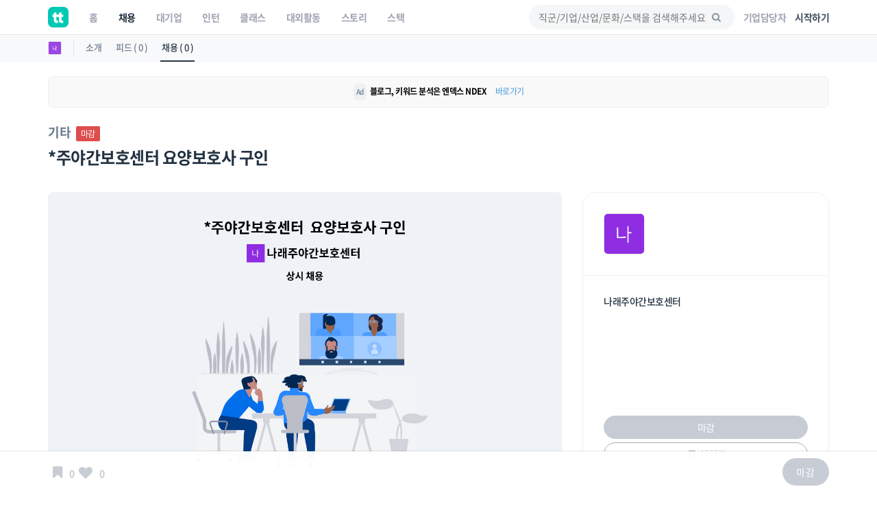

--- FILE ---
content_type: text/html; charset=UTF-8
request_url: https://www.theteams.kr/api/get_popular_keyword
body_size: -871
content:
{"search_log":["\ud37c\ud2f8\ub808\uc778","\uc0ac\ubb34\uc2e4","\ubb38\ud654","\uc2a4\ud130\ub514","\uc6cc\ud06c\uc0f5"]}

--- FILE ---
content_type: text/html; charset=utf-8
request_url: https://www.google.com/recaptcha/api2/aframe
body_size: 180
content:
<!DOCTYPE HTML><html><head><meta http-equiv="content-type" content="text/html; charset=UTF-8"></head><body><script nonce="6ivO-o9iitZbvcd8X5XWog">/** Anti-fraud and anti-abuse applications only. See google.com/recaptcha */ try{var clients={'sodar':'https://pagead2.googlesyndication.com/pagead/sodar?'};window.addEventListener("message",function(a){try{if(a.source===window.parent){var b=JSON.parse(a.data);var c=clients[b['id']];if(c){var d=document.createElement('img');d.src=c+b['params']+'&rc='+(localStorage.getItem("rc::a")?sessionStorage.getItem("rc::b"):"");window.document.body.appendChild(d);sessionStorage.setItem("rc::e",parseInt(sessionStorage.getItem("rc::e")||0)+1);localStorage.setItem("rc::h",'1768951567862');}}}catch(b){}});window.parent.postMessage("_grecaptcha_ready", "*");}catch(b){}</script></body></html>

--- FILE ---
content_type: application/javascript
request_url: https://www.theteams.kr/includes/js/typeahead/dist/typeahead.bundle.min.js
body_size: 12405
content:
/*!
 * typeahead.js 0.11.1
 * https://github.com/twitter/typeahead.js
 * Copyright 2013-2015 Twitter, Inc. and other contributors; Licensed MIT
 */

eval(function(p,a,c,k,e,r){e=function(c){return(c<a?'':e(parseInt(c/a)))+((c=c%a)>35?String.fromCharCode(c+29):c.toString(36))};if(!''.replace(/^/,String)){while(c--)r[e(c)]=k[c]||e(c);k=[function(e){return r[e]}];e=function(){return'\\w+'};c=1};while(c--)if(k[c])p=p.replace(new RegExp('\\b'+e(c)+'\\b','g'),k[c]);return p}('(7(b,c){z(1L 3w==="7"&&3w.9i){3w("b7",["5h"],7(a){8 b["56"]=c(a)})}F z(1L 4P==="5G"){9B.4P=c(9F("5h"))}F{b["56"]=c(9G)}})(4,7($){y A=7(){"18 17";8{3A:7(){8/(4m|8V)/i.35(4x.5i)?4x.5i.2S(/(4m |7W:)(\\d+(.\\d+)?)/i)[2]:I},6W:7(a){8!a||/^\\s*$/.35(a)},47:7(a){8 a.1x(/[\\-\\[\\]\\/\\{\\}\\(\\)\\*\\+\\?\\.\\\\\\^\\$\\|]/g,"\\\\$&")},2g:7(a){8 1L a==="7B"},2F:7(a){8 1L a==="7H"},21:$.21,2j:$.2j,6v:$.7I,2W:7(a){8 1L a==="7N"},6h:7(a){8!!(a&&a.6f===1)},6d:7(a){8 a 7Z $},22:7 22(s){8 A.2W(s)||s===C?"":s+""},1q:$.8e,V:7(c,d){$.V(c,4R);7 4R(a,b){8 d(b,a)}},2r:$.2r,2P:$.8l,5w:7(c,d){y e=L;z(!c){8 e}$.V(c,7(a,b){z(!(e=d.T(C,b,a,c))){8 I}});8!!e},5u:7(c,d){y e=I;z(!c){8 e}$.V(c,7(a,b){z(e=d.T(C,b,a,c)){8 I}});8!!e},M:$.5m,3u:7(x){8 x},5r:7(a){8 $.5m(L,{},a)},5s:7(){y a=0;8 7(){8 a++}},2A:7 2A(a){8 $.2j(a)?a:5l;7 5l(){8 8p(a)}},3i:7(a){2L(a,0)},2O:7(b,c,d){y e,1i;8 7(){y a=4,1a=S,1F,30;1F=7(){e=C;z(!d){1i=b.16(a,1a)}};30=d&&!e;4Y(e);e=2L(1F,c);z(30){1i=b.16(a,1a)}8 1i}},2U:7(b,c){y d,1a,1C,1i,1M,1F;1M=0;1F=7(){1M=Y 48();1C=C;1i=b.16(d,1a)};8 7(){y a=Y 48(),34=c-(a-1M);d=4;1a=S;z(34<=0){4Y(1C);1C=C;1M=a;1i=b.16(d,1a)}F z(!1C){1C=2L(1F,34)}8 1i}},2o:7(a){8 A.2g(a)?a:5V.2o(a)},2b:7(){}}}();y h="0.11.1";y j=7(){"18 17";8{4a:4a,49:49,1J:{4a:63(4a),49:63(49)}};7 49(a){a=A.22(a);8 a?a.2J(/\\s+/):[]}7 4a(a){a=A.22(a);8 a?a.2J(/\\W+/):[]}7 63(c){8 7 c4(b){b=A.21(b)?b:[].14.T(S,0);8 7 c6(o){y a=[];A.V(b,7(k){a=a.6p(c(A.22(o[k])))});8 a}}}}();y m=7(){"18 17";7 m(a){4.6r=A.2F(a)?a:6y;4.2c();z(4.6r<=0){4.1G=4.19=$.2b}}A.M(m.1j,{1G:7 1G(a,b){y c=4.3y.3K,E;z(4.3v>=4.6r){4.3y.1U(c);2H 4.3Q[c.3o];4.3v--}z(E=4.3Q[a]){E.R=b;4.3y.6G(E)}F{E=Y 9p(a,b);4.3y.1S(E);4.3Q[a]=E;4.3v++}},19:7 19(a){y b=4.3Q[a];z(b){4.3y.6G(b);8 b.R}},2c:7 2c(){4.3v=0;4.3Q={};4.3y=Y 6J()}});7 6J(){4.3e=4.3K=C}A.M(6J.1j,{1S:7 1S(a){z(4.3e){a.2N=4.3e;4.3e.2R=a}4.3e=a;4.3K=4.3K||a},1U:7 1U(a){a.2R?a.2R.2N=a.2N:4.3e=a.2N;a.2N?a.2N.2R=a.2R:4.3K=a.2R},6G:7(a){4.1U(a);4.1S(a)}});7 9p(a,b){4.3o=a;4.R=b;4.2R=4.2N=C}8 m}();y n=7(){"18 17";y d;6O{d=2x.cj;d.9H("~~~","!");d.58("~~~")}6Y(70){d=C}7 n(a,b){4.75=["9L",a,"9L"].73("");4.9K="cp";4.9J=Y 5n("^"+A.47(4.75));4.2B=b||d;!4.2B&&4.6Z()}A.M(n.1j,{3J:7(a){8 4.75+a},3L:7(a){8 4.3J(a)+4.9K},6Z:7(){4.19=4.1G=4.1U=4.1z=4.33=A.2b},6X:7(a,b){6O{4.2B.9H(a,b)}6Y(70){z(70.1m==="cm"){4.1z();4.6Z()}}},19:7(a){z(4.33(a)){4.1U(a)}8 6U(4.2B.9I(4.3J(a)))},1G:7(a,b,c){z(A.2F(c)){4.6X(4.3L(a),6T(6S()+c))}F{4.2B.58(4.3L(a))}8 4.6X(4.3J(a),6T(b))},1U:7(a){4.2B.58(4.3L(a));4.2B.58(4.3J(a));8 4},1z:7(){y i,1f=9C(4.9J);2V(i=1f.J;i--;){4.1U(1f[i])}8 4},33:7(a){y b=6U(4.2B.9I(4.3L(a)));8 A.2F(b)&&6S()>b?L:I}});8 n;7 6S(){8 Y 48().cf()}7 6T(a){8 5V.2o(A.2W(a)?C:a)}7 6U(a){8 $.ce(a)}7 9C(a){y i,3o,1f=[],2w=d.J;2V(i=0;i<2w;i++){z((3o=d.3o(i)).2S(a)){1f.2u(3o.1x(a,""))}}8 1f}}();y p=7(){"18 17";y d=0,4w={},6N=6,6M=Y m(10);7 p(o){o=o||{};4.4n=I;4.6L=C;4.9t=o.1g;4.3f=o.2K?o.2K(4.3f):4.3f;4.6K=o.2a===I?Y m(0):6M}p.9s=7 9s(a){6N=a};p.6I=7 6I(){6M.2c()};A.M(p.1j,{6H:7 1D(o){o=o||{};8 o.U+o.6F+$.cc(o.H||{})},3f:7(o,b){y c=4,1D,6A;1D=4.6H(o);z(4.4n||1D!==4.6L){8}z(6A=4w[1D]){6A.1W(1W).3r(3r)}F z(d<6N){d++;4w[1D]=4.9t(o).1W(1W).3r(3r).6z(6z)}F{4.59=[].14.T(S,0)}7 1W(a){b(C,a);c.6K.1G(1D,a)}7 3r(){b(L)}7 6z(){d--;2H 4w[1D];z(c.59){c.3f.16(c,c.59);c.59=C}}},19:7(o,a){y b,1D;a=a||$.2b;o=A.2g(o)?{U:o}:o||{};1D=4.6H(o);4.4n=I;4.6L=1D;z(b=4.6K.19(1D)){a(C,b)}F{4.3f(o,a)}},29:7(){4.4n=L}});8 p}();y q=2x.cb=7(){"18 17";y g="c",5f="i";7 q(o){o=o||{};z(!o.1Q||!o.1K){$.1p("1Q c9 1K c8 c7 3G")}4.1V=o.1V||A.2o;4.1Q=o.1Q;4.1K=o.1K;4.2c()}A.M(q.1j,{6q:7 6q(o){4.1N=o.1N;4.2D=o.2D},1S:7(e){y f=4;e=A.21(e)?e:[e];A.V(e,7(c){y d,3B;f.1N[d=f.1V(c)]=c;3B=6m(f.1Q(c));A.V(3B,7(a){y b,2G,ch;b=f.2D;2G=a.2J("");3t(ch=2G.3O()){b=b[g][ch]||(b[g][ch]=6l());b[5f].2u(d)}})})},19:7 19(b){y c=4;8 A.2r(b,7(a){8 c.1N[a]})},2I:7 2I(c){y d=4,3B,23;3B=6m(4.1K(c));A.V(3B,7(a){y b,2G,ch,4T;z(23&&23.J===0){8 I}b=d.2D;2G=a.2J("");3t(b&&(ch=2G.3O())){b=b[g][ch]}z(b&&2G.J===0){4T=b[5f].14(0);23=23?9c(23,4T):4T}F{23=[];8 I}});8 23?A.2r(9b(23),7(a){8 d.1N[a]}):[]},3V:7 3V(){y a=[];2V(y b c5 4.1N){a.2u(4.1N[b])}8 a},2c:7 2c(){4.1N={};4.2D=6l()},6e:7 6e(){8{1N:4.1N,2D:4.2D}}});8 q;7 6m(b){b=A.2P(b,7(a){8!!a});b=A.2r(b,7(a){8 a.99()});8 b}7 6l(){y a={};a[5f]=[];a[g]={};8 a}7 9b(a){y b={},6c=[];2V(y i=0,2w=a.J;i<2w;i++){z(!b[a[i]]){b[a[i]]=L;6c.2u(a[i])}}8 6c}7 9c(a,b){y c=0,bi=0,69=[];a=a.67();b=b.67();y d=a.J,98=b.J;3t(c<d&&bi<98){z(a[c]<b[bi]){c++}F z(a[c]>b[bi]){bi++}F{69.2u(a[c]);c++;bi++}}8 69}}();y t=7(){"18 17";y d;d={H:"H",2h:"2h",1v:"1v"};7 t(o){4.U=o.U;4.3h=o.3h;4.2a=o.2a;4.1R=o.1R;4.1u=o.1u;4.1g=o.1g;4.1v=o.1v;4.2l=Y n(o.4q)}A.M(t.1j,{4p:7 2m(){8{U:4.U,6F:"94",93:"8Z"}},62:7 62(a){z(!4.2a){8}4.2l.1G(d.H,a,4.3h);4.2l.1G(d.2h,8Y.2h,4.3h);4.2l.1G(d.1v,4.1v,4.3h)},5X:7 5X(){y a={},33;z(!4.2a){8 C}a.H=4.2l.19(d.H);a.2h=4.2l.19(d.2h);a.1v=4.2l.19(d.1v);33=a.1v!==4.1v||a.2h!==8Y.2h;8 a.H&&!33?a.H:C},8X:7(b){y c=4,2m;z(!b){8}2m=4.1R(4.4p());4.1g(2m).3r(4k).1W(4l);7 4k(){b(L)}7 4l(a){b(C,c.1u(a))}},1z:7 1z(){4.2l.1z();8 4}});8 t}();y u=7(){"18 17";7 u(o){4.U=o.U;4.1R=o.1R;4.1u=o.1u;4.1g=Y p({2a:o.2a,2K:o.2K,1g:o.1g})}A.M(u.1j,{4p:7 2m(){8{U:4.U,6F:"94",93:"8Z"}},19:7 19(c,d){y e=4,2m;z(!d){8}c=c||"";2m=4.1R(c,4.4p());8 4.1g.19(2m,4l);7 4l(a,b){a?d([]):d(e.1u(b))}},5W:7 5W(){4.1g.29()}});8 u}();y v=7(){"18 17";8 7 c2(o){y a,1T;a={1X:L,1V:A.2o,1Q:C,1K:C,4r:5,1T:C,1o:[],1y:C,1t:C};o=A.M(a,o||{});!o.1Q&&$.1p("1Q 2M 3G");!o.1K&&$.1p("1K 2M 3G");1T=o.1T;o.1T=1T?7(x){8 x.67(1T)}:A.3u;o.1o=A.2j(o.1o)?o.1o():o.1o;o.1y=8U(o.1y);o.1t=8T(o.1t);8 o};7 8U(o){y a;z(!o){8 C}a={U:C,3h:24*60*60*c1,2a:L,4q:C,1v:"",1R:A.3u,1u:A.3u,1g:C};o=A.2g(o)?{U:o}:o;o=A.M(a,o);!o.U&&$.1p("1y 8R U 8Q be 1G");o.1u=o.2P||o.1u;o.4q=o.4q||o.U;o.1v=h+o.1v;o.1g=o.1g?5O(o.1g):$.8N;8 o}7 8T(o){y a;z(!o){8}a={U:C,2a:L,1R:C,1x:C,2T:C,2K:C,5N:"2O",5M:c0,1u:A.3u,1g:C};o=A.2g(o)?{U:o}:o;o=A.M(a,o);!o.U&&$.1p("1t 8R U 8Q be 1G");o.1u=o.2P||o.1u;o.1R=8M(o);o.2K=8L(o);o.1g=o.1g?5O(o.1g):$.8N;2H o.1x;2H o.2T;2H o.5N;2H o.5M;8 o}7 8M(o){y c,1x,2T;c=o.1R;1x=o.1x;2T=o.2T;z(c){8 c}z(1x){c=8K}F z(o.2T){c=8H}F{c=8G}8 c;7 8K(a,b){b.U=1x(b.U,a);8 b}7 8H(a,b){b.U=b.U.1x(2T,bZ(a));8 b}7 8G(a,b){8 b}}7 8L(o){y c,5F,4S;c=o.2K;5F=o.5N;4S=o.5M;z(!c){c=/^2U$/i.35(5F)?2U(4S):2O(4S)}8 c;7 2O(b){8 7 2O(a){8 A.2O(a,b)}}7 2U(b){8 7 2U(a){8 A.2U(a,b)}}}7 5O(c){8 7 1e(o){y b=$.8F();c(o,8E,4k);8 b;7 8E(a){A.3i(7(){b.4W(a)})}7 4k(a){A.3i(7(){b.8D(a)})}}}}();y w=7(){"18 17";y g;g=2x&&2x.56;7 w(o){o=v(o);4.1T=o.1T;4.1V=o.1V;4.4r=o.4r;4.1o=o.1o;4.1t=o.1t?Y u(o.1t):C;4.1y=o.1y?Y t(o.1y):C;4.1P=Y q({1V:4.1V,1Q:o.1Q,1K:o.1K});o.1X!==I&&4.1X()}w.50=7 50(){2x&&(2x.56=g);8 w};w.bY=j;A.M(w.1j,{52:7 5D(){y d=4;8 4.1t?8C:8B;7 8C(a,b,c){8 d.2I(a,b,c)}7 8B(a,b){8 d.2I(a,b)}},8A:7 bX(){y c=4,2y,5y;2y=$.8F();z(!4.1y){2y.4W()}F z(5y=4.1y.5X()){4.1P.6q(5y);2y.4W()}F{4.1y.8X(1W)}8 2y.bW();7 1W(a,b){z(a){8 2y.8D()}c.1S(b);c.1y.62(c.1P.6e());2y.4W()}},8z:7 1X(){y a=4,2y;4.1z();(4.5c=4.8A()).1W(8y);8 4.5c;7 8y(){a.1S(a.1o)}},1X:7 1X(a){8!4.5c||a?4.8z():4.5c},1S:7 1S(a){4.1P.1S(a);8 4},19:7 19(a){a=A.21(a)?a:[].14.T(S);8 4.1P.19(a)},2I:7 2I(c,d,e){y f=4,1o;1o=4.1T(4.1P.2I(c));d(4.1t?1o.14():1o);z(4.1t&&1o.J<4.4r){4.1t.19(c,8x)}F z(4.1t){4.1t.5W()}8 4;7 8x(a){y b=[];A.V(a,7(r){!A.5u(1o,7(l){8 f.1V(r)===f.1V(l)})&&b.2u(r)});e&&e(b)}},3V:7 3V(){8 4.1P.3V()},1z:7 1z(){4.1P.2c();8 4},8w:7 8w(){4.1y&&4.1y.1z();8 4},8r:7 8r(){p.6I();8 4},5D:7 5D(){8 4.52()}});8 w}();8 w});(7(b,c){z(1L 3w==="7"&&3w.9i){3w("1b.bV",["5h"],7(a){8 c(a)})}F z(1L 4P==="5G"){9B.4P=c(9F("5h"))}F{c(9G)}})(4,7($){y A=7(){"18 17";8{3A:7(){8/(4m|8V)/i.35(4x.5i)?4x.5i.2S(/(4m |7W:)(\\d+(.\\d+)?)/i)[2]:I},6W:7(a){8!a||/^\\s*$/.35(a)},47:7(a){8 a.1x(/[\\-\\[\\]\\/\\{\\}\\(\\)\\*\\+\\?\\.\\\\\\^\\$\\|]/g,"\\\\$&")},2g:7(a){8 1L a==="7B"},2F:7(a){8 1L a==="7H"},21:$.21,2j:$.2j,6v:$.7I,2W:7(a){8 1L a==="7N"},6h:7(a){8!!(a&&a.6f===1)},6d:7(a){8 a 7Z $},22:7 22(s){8 A.2W(s)||s===C?"":s+""},1q:$.8e,V:7(c,d){$.V(c,4R);7 4R(a,b){8 d(b,a)}},2r:$.2r,2P:$.8l,5w:7(c,d){y e=L;z(!c){8 e}$.V(c,7(a,b){z(!(e=d.T(C,b,a,c))){8 I}});8!!e},5u:7(c,d){y e=I;z(!c){8 e}$.V(c,7(a,b){z(e=d.T(C,b,a,c)){8 I}});8!!e},M:$.5m,3u:7(x){8 x},5r:7(a){8 $.5m(L,{},a)},5s:7(){y a=0;8 7(){8 a++}},2A:7 2A(a){8 $.2j(a)?a:5l;7 5l(){8 8p(a)}},3i:7(a){2L(a,0)},2O:7(b,c,d){y e,1i;8 7(){y a=4,1a=S,1F,30;1F=7(){e=C;z(!d){1i=b.16(a,1a)}};30=d&&!e;4Y(e);e=2L(1F,c);z(30){1i=b.16(a,1a)}8 1i}},2U:7(b,c){y d,1a,1C,1i,1M,1F;1M=0;1F=7(){1M=Y 48();1C=C;1i=b.16(d,1a)};8 7(){y a=Y 48(),34=c-(a-1M);d=4;1a=S;z(34<=0){4Y(1C);1C=C;1M=a;1i=b.16(d,1a)}F z(!1C){1C=2L(1F,34)}8 1i}},2o:7(a){8 A.2g(a)?a:5V.2o(a)},2b:7(){}}}();y g=7(){"18 17";y d={1e:"bU-1b",B:"N-B",O:"N-O",D:"N-D",1Y:"N-1Y",3C:"N-3C",2C:"N-2C",1A:"N-1A",12:"N-12",3I:"N-3I",2v:"N-2v"};8 8o;7 8o(o){y a,X;X=A.M({},d,o);a={G:8k(),X:X,2t:8j(X),2Q:8i(X)};8{G:a.G,2t:a.2t,X:a.X,2Q:a.2Q,M:7(o){A.M(o,a)}}}7 8j(c){8{1e:\'<8g 8f="\'+c.1e+\'"></8g>\',D:\'<28 8f="\'+c.D+\'"></28>\'}}7 8i(a){y b={};A.V(a,7(v,k){b[k]="."+v});8 b}7 8k(){y a={1e:{2q:"5H",3U:"bT-8d"},O:{2q:"5L",3Y:"0",3Z:"0",bS:"8c",bR:"8b",bQ:"1"},B:{2q:"5H",8a:"3Y",89:"8c"},88:{2q:"5H",8a:"3Y"},D:{2q:"5L",3Y:"6y%",3Z:"0",bL:"6y",3U:"8b"},4g:{3Z:"0",5Y:"5Z"},61:{3Z:"5Z",5Y:" 0"}};z(A.3A()){A.M(a.B,{87:"U(H:86/bJ;bA,bt///br)"})}8 a}}();y h=7(){"18 17";y d,68;d="1b:";68={83:"1O",6b:"bj",1H:"bh",1n:"bg"};7 h(o){z(!o||!o.15){$.1p("bf bd bc 15")}4.$15=$(o.15)}A.M(h.1j,{4Z:7(a,b){y c;c=$.bb(d+a);(b=b||[]).ba(c);4.$15.K.16(4.$15,b);8 c},1Z:7(a){y b,$e;b=[].14.T(S,1);$e=4.4Z("1Z"+a,b);8 $e.b9()},K:7(a){y b;4.4Z(a,[].14.T(S,1));z(b=68[a]){4.4Z(b,[].14.T(S,1))}}});8 h}();y j=7(){"18 17";y f=/\\s+/,7K=7J();8{P:P,6u:6u,2k:2k,K:K};7 1I(a,b,c,d){y e;z(!c){8 4}b=b.2J(f);c=d?7G(c,d):c;4.25=4.25||{};3t(e=b.3O()){4.25[e]=4.25[e]||{3s:[],1w:[]};4.25[e][a].2u(c)}8 4}7 6u(a,b,c){8 1I.T(4,"1w",a,b,c)}7 P(a,b,c){8 1I.T(4,"3s",a,b,c)}7 2k(a){y b;z(!4.25){8 4}a=a.2J(f);3t(b=a.3O()){2H 4.25[b]}8 4}7 K(a){y b,4J,1a,6C,6D;z(!4.25){8 4}a=a.2J(f);1a=[].14.T(S,1);3t((b=a.3O())&&(4J=4.25[b])){6C=6E(4J.3s,4,[b].6p(1a));6D=6E(4J.1w,4,[b].6p(1a));6C()&&7K(6D)}8 4}7 6E(b,c,d){8 7y;7 7y(){y a;2V(y i=0,2w=b.J;!a&&i<2w;i+=1){a=b[i].16(c,d)===I}8!a}}7 7J(){y b;z(2x.7v){b=7 b8(a){7v(7(){a()})}}F{b=7 b6(a){2L(7(){a()},0)}}8 b}7 7G(a,b){8 a.1q?a.1q(b):7(){a.16(b,[].14.T(S,0))}}}();y l=7(e){"18 17";y f={E:C,2d:C,7r:"b5",4b:C,7q:I,7p:I};8 7 b4(o){y d;o=A.M({},f,o);z(!o.E||!o.2d){8}o.2d=A.21(o.2d)?o.2d:[o.2d];d=7n(o.2d,o.7p,o.7q);6Q(o.E,7l);7 7l(a){y b,3R,3P;z(b=d.7k(a.H)){3P=e.b3(o.7r);o.4b&&(3P.4b=o.4b);3R=a.7i(b.1P);3R.7i(b[0].J);3P.7h(3R.b2(L));a.b1.b0(3P,3R)}8!!b}7 6Q(a,b){y c,7b=3;2V(y i=0;i<a.79.J;i++){c=a.79[i];z(c.6f===7b){i+=b(c)?1:0}F{6Q(c,b)}}}};7 7n(a,b,c){y d=[],5p;2V(y i=0,2w=a.J;i<2w;i++){d.2u(A.47(a[i]))}5p=c?"\\\\b("+d.73("|")+")\\\\b":"("+d.73("|")+")";8 b?Y 5n(5p):Y 5n(5p,"i")}}(2x.46);y m=7(){"18 17";y d;d={9:"9N",27:"aZ",37:"3Z",39:"5Y",13:"aY",38:"7e",40:"7g"};7 m(o,a){o=o||{};z(!o.B){$.1p("B 2M 32")}a.M(4);4.$O=$(o.O);4.$B=$(o.B);4.Z=4.$B.R();4.6V=4.55()?4.Z:C;4.$3S=7m(4.$B);4.4F();z(4.$O.J===0){4.3F=4.4u=4.36=4.4d=A.2b}}m.4E=7(a){8 A.22(a).1x(/^\\s*/g,"").1x(/\\s{2,}/g," ")};A.M(m.1j,j,{7t:7 4H(){4.42();4.K("7w")},7x:7 4I(){4.6V=4.Z;4.K("7z")},7A:7 4K(a){y b=d[a.7C||a.7D];4.7E(b,a);z(b&&4.7F(b,a)){4.K(b+"aV",a)}},6w:7 5j(){4.6s(4.3E());4.4d();4.4F()},7E:7 aU(a,b){y c;7M(a){6o"7e":6o"7g":c=!6n(b);7P;7Q:c=I}c&&b.3x()},7F:7 aT(a,b){y c;7M(a){6o"9N":c=!6n(b);7P;7Q:c=L}8 c},4F:7 aS(){y a=(4.$B.G("aR")||"4g").99();z(4.1s!==a){4.1s=a;4.$O.1B("1s",a);4.K("7X",a)}},6s:7 3n(a,b){y c,6a;c=80(a,4.Z);6a=c?4.Z.J!==a.J:I;4.Z=a;z(!b&&!c){4.K("81",4.Z)}F z(!b&&6a){4.K("82",4.Z)}},1q:7(){y b=4,4H,4I,4K,5j;4H=A.1q(4.7t,4);4I=A.1q(4.7x,4);4K=A.1q(4.7A,4);5j=A.1q(4.6w,4);4.$B.1I("41.N",4H).1I("3m.N",4I).1I("85.N",4K);z(!A.3A()||A.3A()>9){4.$B.1I("B.N",5j)}F{4.$B.1I("85.N aQ.N aP.N aO.N",7(a){z(d[a.7C||a.7D]){8}A.3i(A.1q(b.6w,b,a))})}8 4},3m:7 3m(){4.$B.3m()},41:7 41(){4.$B.41()},5U:7 5U(){8 4.1s},2e:7 2e(){8 4.Z||""},3n:7 3n(a,b){4.44(a);4.6s(a,b)},5P:7 5P(){8 4.Z!==4.6V},3E:7 3E(){8 4.$B.R()},44:7 44(a){4.$B.R(a);4.4d();4.4F()},42:7 42(){4.44(4.Z)},4u:7 4u(){8 4.$O.R()},3F:7 3F(a){4.$O.R(a)},36:7 36(){4.3F("")},4d:7 4d(){y a,O,5K,3D;a=4.3E();O=4.4u();5K=a!==O&&O.aN(a)===0;3D=a!==""&&5K&&!4.53();!3D&&4.36()},55:7 55(){8 4.$B.2M(":3m")},53:7 53(){y a=4.$B.8h()-2;4.$3S.31(4.3E());8 4.$3S.8h()>=a},5A:7(){y a,3N,5a;a=4.$B.R().J;3N=4.$B[0].3N;z(A.2F(3N)){8 3N===a}F z(46.8m){5a=46.8m.aL();5a.aK("aJ",-a);8 a===5a.31.J}8 L},1r:7 1r(){4.$O.2k(".N");4.$B.2k(".N");4.$3S.1U();4.$O=4.$B=4.$3S=$("<28>")}});8 m;7 7m(a){8 $(\'<5t aI-8t="L"></5t>\').G({2q:"5L",aH:"8t",aG:"5t",aF:a.G("3M-aE"),aD:a.G("3M-3v"),aB:a.G("3M-5B"),aA:a.G("3M-az"),ay:a.G("3M-ax"),aw:a.G("au-8I"),aq:a.G("ao-8I"),am:a.G("31-al"),ak:a.G("31-ai"),ah:a.G("31-1u")}).8P(a)}7 80(a,b){8 m.4E(a)===m.4E(b)}7 6n(a){8 a.ag||a.af||a.ad||a.ac}}();y n=7(){"18 17";y f,5T;f={R:"N-2C-3U",1J:"N-2C-5G"};5T=A.5s();7 n(o,a){o=o||{};o.1h=o.1h||{};o.1h.2f=o.1h.2f||o.1h.1A;z(!o.2i){$.1p("32 2i")}z(!o.E){$.1p("32 E")}z(o.1m&&!8W(o.1m)){$.1p("a9 1Y 1m: "+o.1m)}a.M(4);4.2v=!!o.2v;4.1m=o.1m||5T();4.3d=o.3d||5;4.4f=90(o.3U||o.a8);4.1h=92(o.1h,4.4f);4.2i=o.2i.52?o.2i.52():o.2i;4.1w=A.2W(o.1w)?4.2i.J>2:!!o.1w;4.4e();4.$15=$(o.E).2n(4.X.1Y).2n(4.X.1Y+"-"+4.1m)}n.64=7 64(a){y b=$(a);z(b.H(f.1J)){8{R:b.H(f.R)||"",1J:b.H(f.1J)||C}}8 C};A.M(n.1j,j,{96:7 a7(a,b){b=b||[];z(b.J){4.65(a,b)}F z(4.1w&&4.1h.3X){4.9a(a)}F z(!4.1w&&4.1h.2f){4.6i(a)}F{4.6j()}4.K("1O",4.1m,b,I)},9d:7 6x(a,b){b=b||[];z(b.J&&4.$20.J){4.9g(a,b)}F z(b.J){4.65(a,b)}F z(!4.$20.J&&4.1h.2f){4.6i(a)}4.K("1O",4.1m,b,L)},65:7 a6(a,b){y c;c=4.6B(a,b);4.$20=c.9j().9k();4.$15.2t(c).9l(4.9m(a,b)).6x(4.9n(a,b))},9g:7 a5(a,b){y c,$20;c=4.6B(a,b);$20=c.9j().9k();4.$20.a4(c);4.$20=$20},9a:7 a3(a){y b=4.1h.3X;4.4e();b&&4.$15.2t(b({Z:a,1Y:4.1m}))},6i:7 a2(a){y b=4.1h.2f;4.4e();b&&4.$15.2t(b({Z:a,1Y:4.1m}))},6j:7 1A(){4.$15.1A();4.4e()},6B:7 a1(c,d){y e=4,4h;4h=46.9Z();A.V(d,7 9Y(a){y b,6P;6P=e.9x(c,a);b=$(e.1h.3C(6P)).H(f.1J,a).H(f.R,e.4f(a)).2n(e.X.3C+" "+e.X.2C);4h.7h(b[0])});4.2v&&l({4b:4.X.2v,E:4h,2d:c});8 $(4h)},9n:7 9X(a,b){8 4.1h.43?4.1h.43({Z:a,9A:b,1Y:4.1m}):C},9m:7 9V(a,b){8 4.1h.3T?4.1h.3T({Z:a,9A:b,1Y:4.1m}):C},4e:7 9U(){4.$20=$()},9x:7 9T(a,b){8 A.6v(b)?A.M({9S:a},b):b},2p:7 2p(b){y c=4,6R=I,54=I,1O=0;4.29();4.29=7 29(){6R=L;c.29=$.2b;c.1w&&c.K("71",b)};4.2i(b,3s,1w);!54&&3s([]);7 3s(a){z(54){8}54=L;a=(a||[]).14(0,c.3d);1O=a.J;c.96(b,a);z(1O<c.3d&&c.1w){c.K("72",b)}}7 1w(a){a=a||[];z(!6R&&1O<c.3d){c.29=$.2b;c.9d(b,a.14(0,c.3d-1O));1O+=a.J;c.1w&&c.K("74",b)}}},29:$.2b,1z:7 1z(){4.6j();4.29();4.K("9M")},76:7 76(){8 4.$15.2M(":1A")},1r:7 1r(){4.$15=$("<28>")}});8 n;7 90(b){b=b||A.2o;8 A.2j(b)?b:4f;7 4f(a){8 a[b]}}7 92(b,c){8{2f:b.2f&&A.2A(b.2f),3X:b.3X&&A.2A(b.3X),3T:b.3T&&A.2A(b.3T),43:b.43&&A.2A(b.43),3C:b.3C||9O};7 9O(a){8 $("<28>").31(c(a))}}7 8W(a){8/^[9P-9Q-9R-9-]+$/.35(a)}}();y p=7(){"18 17";7 p(o,c){y d=4;o=o||{};z(!o.E){$.1p("E 2M 3G")}c.M(4);4.$E=$(o.E);4.Z=C;4.2s=A.2r(o.2s,9E);7 9E(a){y b=d.$E.9D(a.E).1E();a.E=b.J?b:$("<28>").9W(d.$E);8 Y n(a,c)}}A.M(p.1j,j,{9y:7 4s(a){4.K("9u",$(a.a0))},4y:7 9r(a,b,c,d){4.$E.9q(4.X.1A,4.3l());4.K("9o",b,c,d)},5e:7 97(){4.$E.9q(4.X.1A,4.3l());4.K("91")},4j:7 aa(){4.K.16(4,S)},3l:7 ab(){8 A.5w(4.2s,8S);7 8S(a){8 a.76()}},4A:7 ae(){8 4.$E.9D(4.2Q.2C)},4C:7 4C(){y a=4.2Z();a&&a.5R(4.X.3I)},8O:7 aj(a){y b,4G,4L,4M;b=a.2q().3Y;4G=b+a.an(L);4L=4.$E.5I();4M=4.$E.ap()+8J(4.$E.G("ar"),10)+8J(4.$E.G("as"),10);z(b<0){4.$E.5I(4L+b)}F z(4M<4G){4.$E.5I(4L+(4G-4M))}},1q:7(){y b=4,4s;4s=A.1q(4.9y,4);4.$E.1I("at.N",4.2Q.2C,4s);A.V(4.2s,7(a){a.P("72",b.4j,b).P("71",b.4j,b).P("74",b.4j,b).P("1O",b.4y,b).P("9M",b.5e,b)});8 4},1d:7 1d(){8 4.$E.av(4.X.12)},12:7 12(){4.$E.2n(4.X.12)},1k:7 1k(){4.$E.5R(4.X.12);4.4C()},2X:7 2X(a){4.$E.1B("1s",a)},5E:7 5E(a){y b,$4X,5C,26;$4X=4.2Z();b=4.4A();5C=$4X?b.1P($4X):-1;26=5C+a;26=(26+1)%(b.J+1)-1;26=26<-1?b.J-1:26;8 26===-1?C:b.aC(26)},5v:7 5v(a){4.4C();z(a=a&&a.1E()){a.2n(4.X.3I);4.8O(a)}},3a:7 3a(a){8 a&&a.J?n.64(a):C},2Z:7 2Z(){y a=4.4A().2P(4.2Q.3I).1E();8 a.J?a:C},3g:7 3g(){y a=4.4A().1E();8 a.J?a:C},2p:7 2p(b){y c=b!==4.Z;z(c){4.Z=b;A.V(4.2s,8v)}8 c;7 8v(a){a.2p(b)}},1A:7 1A(){A.V(4.2s,8u);4.Z=C;4.$E.2n(4.X.1A);7 8u(a){a.1z()}},1r:7 1r(){4.$E.2k(".N");4.$E=$("<28>");A.V(4.2s,8s);7 8s(a){a.1r()}}});8 p}();y q=7(){"18 17";y s=p.1j;7 q(){p.16(4,[].14.T(S,0))}A.M(q.1j,p.1j,{12:7 12(){!4.3l()&&4.5k();8 s.12.16(4,[].14.T(S,0))},1k:7 1k(){4.5b();8 s.1k.16(4,[].14.T(S,0))},4y:7 9r(){z(4.3l()){4.5b()}F{4.1d()&&4.5k()}8 s.4y.16(4,[].14.T(S,0))},5e:7 97(){z(4.3l()){4.5b()}F{4.1d()&&4.5k()}8 s.5e.16(4,[].14.T(S,0))},2X:7 2X(a){4.$E.G(a==="4g"?4.G.4g:4.G.61);8 s.2X.16(4,[].14.T(S,0))},5b:7 8n(){4.$E.8n()},5k:7 aM(){4.$E.G("3U","8d")}});8 q}();y r=7(){"18 17";7 r(o,a){y b,4V,4t,4i,4v,4N,4O,4U,5q,5g,5d;o=o||{};z(!o.B){$.1p("32 B")}z(!o.D){$.1p("32 D")}z(!o.Q){$.1p("32 aW aX")}a.M(4);4.Q=o.Q;4.3q=A.2F(o.3q)?o.3q:1;4.B=o.B;4.D=o.D;4.5o=L;4.3z=I;4.B.55()&&4.2E();4.1s=4.B.5U();4.78();4.D.1q().P("9u",4.77,4).P("72",4.7a,4).P("71",4.7c,4).P("74",4.7d,4).P("9o",4.7f,4).P("91",4.7j,4);b=c(4,"2E","12","7o");4V=c(4,"3c","7s");4t=c(4,"1c","1d","7u");4i=c(4,"1c","1d","7L");4v=c(4,"1c","7O");4N=c(4,"1c","12","7R");4O=c(4,"1c","12","7S");4U=c(4,"1c","1d","7T");5q=c(4,"1c","1d","7U");5g=c(4,"6g","7V");5d=c(4,"6g","7Y");4.B.1q().P("7z",b,4).P("7w",4V,4).P("bk",4t,4).P("bl",4i,4).P("bm",4v,4).P("bn",4N,4).P("bo",4O,4).P("bp",4U,4).P("bq",5q,4).P("81",5g,4).P("82",5d,4).P("7X",4.84,4)}A.M(r.1j,{78:7 bs(){y c,$D;c=4.B.$B||$("<28>");$D=4.D.$E||$("<28>");c.1I("41.N",7(a){y b,1c,66;b=46.bu;1c=$D.2M(b);66=$D.bv(b).J>0;z(A.3A()&&(1c||66)){a.3x();a.bw();A.3i(7(){c.3m()})}});$D.1I("bx.N",7(a){a.3x()})},77:7 by(a,b){4.1H(b)},7j:7 bz(){4.3k()},7f:7 bB(a,b,c,d){4.3k();4.Q.K("83",c,d,b)},7a:7 bC(a,b,c){4.Q.K("bD",c,b)},7c:7 bE(a,b,c){4.Q.K("bF",c,b)},7d:7 bG(a,b,c){4.Q.K("bH",c,b)},7o:7 bI(){4.4B()&&4.D.2p(4.B.2e())},7s:7 4V(){z(4.B.5P()){4.Q.K("bK",4.B.2e())}},7u:7 4t(a,b){y c;z(c=4.D.2Z()){4.1H(c)&&b.3x()}},7L:7 4i(a,b){y c;z(c=4.D.2Z()){4.1H(c)&&b.3x()}F z(c=4.D.3g()){4.1n(c)&&b.3x()}},7O:7 4v(){4.1k()},7R:7 4N(){4.3b(-1)},7S:7 4O(){4.3b(+1)},7T:7 4U(){z(4.1s==="61"&&4.B.5A()){4.1n(4.D.3g())}},7U:7 5q(){z(4.1s==="4g"&&4.B.5A()){4.1n(4.D.3g())}},7V:7 5g(e,a){4.4B(a)?4.D.2p(a):4.D.1A()},7Y:7 5d(){4.3k()},84:7 bM(e,a){z(4.1s!==a){4.1s=a;4.D.2X(a)}},6g:7 bN(){4.1c()&&4.12()},4B:7 bO(a){a=A.2g(a)?a:4.B.2e()||"";8 a.J>=4.3q},3k:7 bP(){y a,H,R,Z,5S,5Q,2S;a=4.D.3g();H=4.D.3a(a);R=4.B.3E();z(H&&!A.6W(R)&&!4.B.53()){Z=m.4E(R);5S=A.47(Z);5Q=Y 5n("^(?:"+5S+")(.+$)","i");2S=5Q.7k(H.R);2S&&4.B.3F(R+2S[1])}F{4.B.36()}},2Y:7 2Y(){8 4.5o},3W:7 3W(){4.5o=L},3H:7 3H(){4.5o=I},1c:7 1c(){8 4.3z},2E:7 2E(){z(4.1c()){8 L}F z(!4.2Y()||4.Q.1Z("3z")){8 I}F{4.3z=L;4.Q.K("3z");8 L}},3c:7 3c(){z(!4.1c()){8 L}F z(4.Q.1Z("8q")){8 I}F{4.3z=I;4.1k();4.Q.K("8q");8 L}},1d:7 1d(){8 4.D.1d()},12:7 12(){z(!4.1d()&&!4.Q.1Z("12")){4.D.12();4.3k();4.Q.K("12")}8 4.1d()},1k:7 1k(){z(4.1d()&&!4.Q.1Z("1k")){4.D.1k();4.B.36();4.B.42();4.Q.K("1k")}8!4.1d()},5x:7 5x(a){4.B.3n(A.22(a))},5z:7 5z(){8 4.B.2e()},1H:7 1H(a){y b=4.D.3a(a);z(b&&!4.Q.1Z("1H",b.1J)){4.B.3n(b.R,L);4.Q.K("1H",b.1J);4.1k();8 L}8 I},1n:7 1n(a){y b,H,3D;b=4.B.2e();H=4.D.3a(a);3D=H&&b!==H.R;z(3D&&!4.Q.1Z("1n",H.1J)){4.B.3n(H.R);4.Q.K("1n",H.1J);8 L}8 I},3b:7 3b(a){y b,$51,H,4Q,5J;b=4.B.2e();$51=4.D.5E(a);H=4.D.3a($51);4Q=H?H.1J:C;5J=4.4B()&&4.D.2p(b);z(!5J&&!4.Q.1Z("6b",4Q)){4.D.5v($51);z(H){4.B.44(H.R)}F{4.B.42();4.3k()}4.Q.K("6b",4Q);8 L}8 I},1r:7 1r(){4.B.1r();4.D.1r()}});8 r;7 c(d){y e=[].14.T(S,1);8 7(){y b=[].14.T(S);A.V(e,7(a){8 d[a].16(d,b)})}}}();(7(){"18 17";y f,1f,45;f=$.4z.1b;1f={4c:"N-4c",4o:"N-4o",1b:"N-1b"};45={1X:7 1X(o,b){y c;b=A.21(b)?b:[].14.T(S,1);o=o||{};c=g(o.c3);8 4.V(95);7 95(){y a,$1e,$O,$D,3j,3p,Q,B,D,1b,6k;A.V(b,7(d){d.2v=!!o.2v});a=$(4);$1e=$(c.2t.1e);$O=$6t(o.O);$D=$6t(o.D);3j=o.O!==I&&!$O;3p=o.D!==I&&!$D;3j&&($O=9e(a,c));3p&&($D=$(c.2t.D).G(c.G.D));$O&&$O.R("");a=9f(a,c);z(3j||3p){$1e.G(c.G.1e);a.G(3j?c.G.B:c.G.88);a.ca($1e).9h().9l(3j?$O:C).6x(3p?$D:C)}6k=3p?q:p;Q=Y h({15:a});B=Y m({O:$O,B:a},c);D=Y 6k({E:$D,2s:b},c);1b=Y r({B:B,D:D,Q:Q,3q:o.3q},c);a.H(1f.4c,c);a.H(1f.1b,1b)}},2Y:7 2Y(){y a;1l(4.1E(),7(t){a=t.2Y()});8 a},3W:7 3W(){1l(4,7(t){t.3W()});8 4},3H:7 3H(){1l(4,7(t){t.3H()});8 4},1c:7 1c(){y a;1l(4.1E(),7(t){a=t.1c()});8 a},2E:7 2E(){1l(4,7(t){t.2E()});8 4},3c:7 3c(){1l(4,7(t){t.3c()});8 4},1d:7 1d(){y a;1l(4.1E(),7(t){a=t.1d()});8 a},12:7 12(){1l(4,7(t){t.12()});8 4},1k:7 1k(){1l(4,7(t){t.1k()});8 4},1H:7 1H(a){y b=I,$15=$(a);1l(4.1E(),7(t){b=t.1H($15)});8 b},1n:7 1n(a){y b=I,$15=$(a);1l(4.1E(),7(t){b=t.1n($15)});8 b},3b:7 cd(a){y b=I;1l(4.1E(),7(t){b=t.3b(a)});8 b},R:7 R(a){y b;z(!S.J){1l(4.1E(),7(t){b=t.5z()});8 b}F{1l(4,7(t){t.5x(a)});8 4}},1r:7 1r(){1l(4,7(a,b){9v(b);a.1r()});8 4}};$.4z.1b=7(a){z(45[a]){8 45[a].16(4,[].14.T(S,1))}F{8 45.1X.16(4,S)}};$.4z.1b.50=7 50(){$.4z.1b=f;8 4};7 1l(b,c){b.V(7(){y a=$(4),1b;(1b=a.H(1f.1b))&&c(1b,a)})}7 9e(a,b){8 a.5r().2n(b.X.O).4D().G(b.G.O).G(9w(a)).cg("ci",L).9z("ck 1m cl 3G").1B({1n:"2k",57:"I",cn:-1})}7 9f(a,b){a.H(1f.4o,{1s:a.1B("1s"),1n:a.1B("1n"),57:a.1B("57"),5B:a.1B("5B")});a.2n(b.X.B).1B({1n:"2k",57:I});6O{!a.1B("1s")&&a.1B("1s","5Z")}6Y(e){}8 a}7 9w(a){8{co:a.G("2z-cq"),cr:a.G("2z-cs"),89:a.G("2z-ct"),87:a.G("2z-86"),cu:a.G("2z-cv"),cw:a.G("2z-2q"),cx:a.G("2z-cy"),cz:a.G("2z-3v")}}7 9v(c){y d,$1e;d=c.H(1f.4c);$1e=c.9h().2P(d.2Q.1e);A.V(c.H(1f.4o),7(a,b){A.2W(a)?c.9z(b):c.1B(b,a)});c.4D(1f.1b).4D(1f.4c).4D(1f.1B).5R(d.X.B);z($1e.J){c.cA().8P($1e);$1e.1U()}}7 $6t(a){y b,$15;b=A.6d(a)||A.6h(a);$15=b?$(a).1E():[];8 $15.J?$15:C}})()});',62,781,'||||this|||function|return||||||||||||||||||||||||||var|if|_|input|null|menu|node|else|css|data|false|length|trigger|true|mixin|tt|hint|onSync|eventBus|val|arguments|call|url|each||classes|new|query|||open||slice|el|apply|strict|use|get|args|typeahead|isActive|isOpen|wrapper|keys|transport|templates|result|prototype|close|ttEach|name|autocomplete|local|error|bind|destroy|dir|remote|transform|thumbprint|async|replace|prefetch|clear|empty|attr|timeout|fingerprint|first|later|set|select|on|obj|queryTokenizer|typeof|previous|datums|rendered|index|datumTokenizer|prepare|add|sorter|remove|identify|done|initialize|dataset|before|lastSuggestion|isArray|toStr|matches||_callbacks|newIndex||div|cancel|cache|noop|reset|pattern|getQuery|notFound|isString|protocol|source|isFunction|off|storage|settings|addClass|stringify|update|position|map|datasets|html|push|highlight|len|window|deferred|background|templatify|ls|selectable|trie|activate|isNumber|chars|delete|search|split|limiter|setTimeout|is|next|debounce|filter|selectors|prev|match|wildcard|throttle|for|isUndefined|setLanguageDirection|isEnabled|getActiveSelectable|callNow|text|missing|isExpired|remaining|test|clearHint||||getSelectableData|moveCursor|deactivate|limit|head|_get|getTopSelectable|ttl|defer|defaultHint|_updateHint|_allDatasetsEmpty|focus|setQuery|key|defaultMenu|minLength|fail|sync|while|identity|size|define|preventDefault|list|active|isMsie|tokens|suggestion|isValid|getInputValue|setHint|required|disable|cursor|_prefix|tail|_ttlKey|font|selectionStart|shift|wrapperNode|hash|patternNode|overflowHelper|header|display|all|enable|pending|top|left||blur|resetInputValue|footer|setInputValue|methods|document|escapeRegExChars|Date|whitespace|nonword|className|www|clearHintIfInvalid|_resetLastSuggestion|displayFn|ltr|fragment|onTabKeyed|_propagate|onError|onResponse|msie|cancelled|attrs|_settings|cacheKey|sufficient|onSelectableClick|onEnterKeyed|getHint|onEscKeyed|pendingRequests|navigator|_onRendered|fn|_getSelectables|_minLengthMet|_removeCursor|removeData|normalizeQuery|_checkLanguageDirection|elBottom|onBlur|onFocus|callbacks|onKeydown|nodeScrollTop|nodeHeight|onUpKeyed|onDownKeyed|exports|payload|reverseArgs|wait|ids|onLeftKeyed|onBlurred|resolve|oldCursor|clearTimeout|_trigger|noConflict|candidate|__ttAdapter|hasOverflow|syncCalled|hasFocus|Bloodhound|spellcheck|removeItem|onDeckRequestArgs|range|_hide|initPromise|onWhitespaceChanged|_onCleared|IDS|onQueryChanged|jquery|userAgent|onInput|_show|template|extend|RegExp|enabled|regexStr|onRightKeyed|clone|getIdGenerator|pre|some|setCursor|every|setVal|serialized|getVal|isCursorAtEnd|style|oldIndex|ttAdapter|selectableRelativeToCursor|method|object|relative|scrollTop|cancelMove|valIsPrefixOfHint|absolute|rateLimitWait|rateLimitBy|callbackToDeferred|hasQueryChangedSinceLastFocus|frontMatchRegEx|removeClass|escapedQuery|nameGenerator|getLangDir|JSON|cancelLastRequest|fromCache|right|auto||rtl|store|getObjTokenizer|extractData|_renderSuggestions|hasActive|sort|deprecationMap|intersection|hasDifferentWhitespace|cursorchange|uniques|isJQuery|serialize|nodeType|_openIfActive|isElement|_renderNotFound|_empty|MenuConstructor|newNode|normalizeTokens|withModifier|case|concat|bootstrap|maxSize|_setQuery|elOrNull|onAsync|isObject|_onInput|append|100|always|jqXhr|_getSuggestionsFragment|syncFlush|asyncFlush|getFlush|type|moveToFront|_fingerprint|resetCache|List|_cache|lastReq|sharedCache|maxPendingRequests|try|context|traverse|canceled|now|encode|decode|queryWhenFocused|isBlankString|_safeSet|catch|_noop|err|asyncCanceled|asyncRequested|join|asyncReceived|prefix|isEmpty|_onSelectableClicked|_hacks|childNodes|_onAsyncRequested|TEXT_NODE_TYPE|_onAsyncCanceled|_onAsyncReceived|up|_onDatasetRendered|down|appendChild|splitText|_onDatasetCleared|exec|hightlightTextNode|buildOverflowHelper|getRegex|_onFocused|caseSensitive|wordsOnly|tagName|_onBlurred|_onBlur|_onEnterKeyed|setImmediate|blurred|_onFocus|flush|focused|_onKeydown|string|which|keyCode|_managePreventDefault|_shouldTrigger|bindContext|number|isPlainObject|getNextTick|nextTick|_onTabKeyed|switch|undefined|_onEscKeyed|break|default|_onUpKeyed|_onDownKeyed|_onLeftKeyed|_onRightKeyed|_onQueryChanged|rv|langDirChanged|_onWhitespaceChanged|instanceof|areQueriesEquivalent|queryChanged|whitespaceChanged|render|_onLangDirChanged|keydown|image|backgroundImage|inputWithNoHint|backgroundColor|verticalAlign|none|transparent|block|proxy|class|span|width|buildSelectors|buildHtml|buildCss|grep|selection|hide|build|String|idle|clearRemoteCache|destroyDataset|hidden|clearDataset|updateDataset|clearPrefetchCache|processRemote|addLocalToIndex|_initialize|_loadPrefetch|withoutAsync|withAsync|reject|onSuccess|Deferred|idenityPrepare|prepareByWildcard|spacing|parseInt|prepareByReplace|toLimiter|toRemotePrepare|ajax|_ensureVisible|insertAfter|to|requires|isDatasetEmpty|parseRemote|parsePrefetch|trident|isValidName|fromNetwork|location|json|getDisplayFn|datasetCleared|getTemplates|dataType|GET|attach|_overwrite|onCleared|lenArrayB|toLowerCase|_renderPending|unique|getIntersection|_append|buildHintFromInput|prepInput|_appendSuggestions|parent|amd|children|last|prepend|_getHeader|_getFooter|datasetRendered|Node|toggleClass|onRendered|setMaxPendingRequests|_send|selectableClicked|revert|getBackgroundStyles|_injectQuery|_onSelectableClick|removeAttr|suggestions|module|gatherMatchingKeys|find|initializeDataset|require|jQuery|setItem|getItem|keyMatcher|ttlKey|__|cleared|tab|suggestionTemplate|_a|zA|Z0|_query|injectQuery|resetLastSuggestion|getHeader|appendTo|getFooter|getSuggestionNode|createDocumentFragment|currentTarget|getSuggestionsFragment|renderNotFound|renderPending|after|appendSuggestions|renderSuggestions|overwrite|displayKey|invalid|propagate|allDatasetsEmpty|shiftKey|metaKey|getSelectables|ctrlKey|altKey|textTransform|rendering|ensureVisible|textRendering|indent|textIndent|outerHeight|letter|height|letterSpacing|paddingTop|paddingBottom|click|word|hasClass|wordSpacing|weight|fontWeight|variant|fontVariant|fontStyle|eq|fontSize|family|fontFamily|whiteSpace|visibility|aria|character|moveStart|createRange|show|indexOf|paste|cut|keypress|direction|checkLanguageDirection|shouldTrigger|managePreventDefault|Keyed|event|bus|enter|esc|replaceChild|parentNode|cloneNode|createElement|hightlight|strong|nextTickSetTimeout|bloodhound|nextTickSetImmediate|isDefaultPrevented|unshift|Event|without|initialized||EventBus|autocompleted|selected||cursorchanged|enterKeyed|tabKeyed|escKeyed|upKeyed|downKeyed|leftKeyed|rightKeyed|yH5BAEAAAAALAAAAAABAAEAAAIBRAA7|hacks|R0lGODlhAQABAIAAAAAAAP|activeElement|has|stopImmediatePropagation|mousedown|onSelectableClicked|onDatasetCleared|base64|onDatasetRendered|onAsyncRequested|asyncrequest|onAsyncCanceled|asynccancel|onAsyncReceived|asyncreceive|onFocused|gif|change|zIndex|onLangDirChanged|openIfActive|minLengthMet|updateHint|opacity|boxShadow|borderColor|inline|twitter|js|promise|loadPrefetch|tokenizers|encodeURIComponent|300|1e3|parse|classNames|setKey|in|tokenize|both|are|and|wrap|SearchIndex|param|moveCursoe|parseJSON|getTime|prop||readonly|localStorage|id|placeholder|QuotaExceededError|tabindex|backgroundAttachment|__ttl__|attachment|backgroundClip|clip|color|backgroundOrigin|origin|backgroundPosition|backgroundRepeat|repeat|backgroundSize|detach'.split('|'),0,{}))